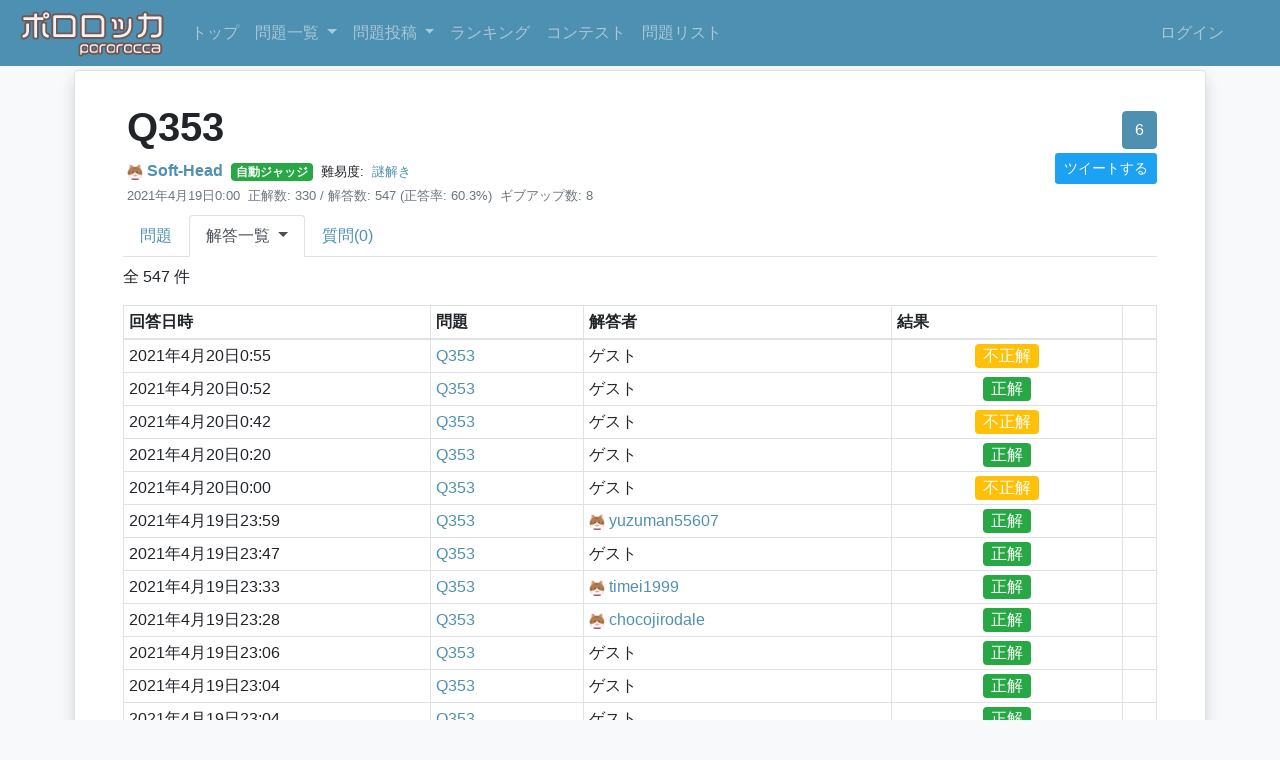

--- FILE ---
content_type: text/html; charset=utf-8
request_url: https://pororocca.com/problem/569/answer/?page=4
body_size: 53888
content:



<!DOCTYPE html>
<html lang="ja">
<head>
    <meta charset="UTF-8">
    <meta name="viewport" content="width=device-width, initial-scale=1.0">
    <link rel="stylesheet" href="https://file.pororocca.com/static/bootstrap/scss/bootstrap.css">
    <link rel="shortcut icon" href="https://file.pororocca.com/static/favicon.ico" type="image/x-icon">
    <link rel="apple-touch-icon" type="image/png" href="https://file.pororocca.com/static/apple-touch-icon-180x180.png">
    <link rel="icon" type="image/png" href="https://file.pororocca.com/static/icon-192x192.png">

    

    
    <meta property="og:url" content="https://pororocca.com/problem/569/answer/?page=4">
    <meta property="og:title" content="自作問題共有サービス - ポロロッカ">
    <meta property="og:image" content="https://pororocca.comhttps://file.pororocca.com/static/fps-ogp-default.png">
    <meta property="og:type" content="article">
    <meta property="og:site_name" content="ポロロッカ">
    <meta name="twitter:card" content="summary_large_image">
    
    <!-- Google Tag Manager -->
    <script>(function(w,d,s,l,i){w[l]=w[l]||[];w[l].push({'gtm.start':
        new Date().getTime(),event:'gtm.js'});var f=d.getElementsByTagName(s)[0],
        j=d.createElement(s),dl=l!='dataLayer'?'&l='+l:'';j.async=true;j.src=
        'https://www.googletagmanager.com/gtm.js?id='+i+dl;f.parentNode.insertBefore(j,f);
        })(window,document,'script','dataLayer','GTM-NF94JT8');
    </script>
    <!-- End Google Tag Manager -->
    <!-- Google AdSense -->
    <script data-ad-client="ca-pub-1962102227435548" async src="https://pagead2.googlesyndication.com/pagead/js/adsbygoogle.js"></script>
    <script src="https://kit.fontawesome.com/94bd66272b.js" crossorigin="anonymous"></script>
    <script type="text/x-mathjax-config">
      MathJax.Hub.Config({ tex2jax: { inlineMath: [['$','$'], ["\\(","\\)"]] } });
    </script>
    <script type="text/javascript"
      src="https://cdnjs.cloudflare.com/ajax/libs/mathjax/2.7.0/MathJax.js?config=TeX-AMS_CHTML">
    </script>
    <title>
        解答一覧 | 
        ポロロッカ
    </title>
</head>
<body class="bg-light">
    <!-- Google Tag Manager (noscript) -->
    <noscript><iframe src="https://www.googletagmanager.com/ns.html?id=GTM-NF94JT8"
        height="0" width="0" style="display:none;visibility:hidden"></iframe></noscript>
    <!-- End Google Tag Manager (noscript) -->
    <nav class="navbar navbar-expand-md navbar-dark bg-primary">
        <a class="navbar-brand my-0 p-0" href="/">
            <img src="https://file.pororocca.com/static/logo.png" alt="ポロロッカ - pororocca" height="50px">
        </a>
        <button type="button" class="navbar-toggler" data-toggle="collapse" data-target="#navbarCollapse">
            <span class="navbar-toggler-icon"></span>
            
        </button>

        <div class="collapse navbar-collapse" id="navbarCollapse">
            <div class="navbar-nav">
              <a href="/" class="nav-item nav-link">トップ</a>
                <div class="nav-item dropdown">
                    <div class="nav-item nav-link dropdown-toggle" data-toggle="dropdown"  style="cursor: pointer;">
                        <i class="fas fa-pen-nib"></i> 問題一覧
                    </div>
                    <div class="dropdown-menu">
                        
                        <a href="/problem/other/" class="dropdown-item">その他</a>
                        
                        <a href="/problem/programming/" class="dropdown-item">プログラミング</a>
                        
                        <a href="/problem/math/" class="dropdown-item">数学</a>
                        
                        <a href="/problem/nazo/" class="dropdown-item">謎解き</a>
                        
                        <hr>
                        <a href="/problem/" class="dropdown-item">全問題一覧</a>
                    </div>
                </div>
                <div class="nav-item dropdown">
                    <div class="nav-item nav-link dropdown-toggle" data-toggle="dropdown" style="cursor: pointer;">
                        <i class="fas fa-edit"></i> 問題投稿
                    </div>
                    <div class="dropdown-menu">
                        
                        <a href="/problem/other/create/" class="dropdown-item">その他</a>
                        
                        <a href="/problem/programming/create/" class="dropdown-item">プログラミング</a>
                        
                        <a href="/problem/math/create/" class="dropdown-item">数学</a>
                        
                        <a href="/problem/nazo/create/" class="dropdown-item">謎解き</a>
                        
                    </div>
                </div>
                <a href="/user/" class="nav-item nav-link"><i class="fas fa-sort-numeric-down"></i> ランキング</a>
                <a href="/contest/" class="nav-item nav-link"><i class="fas fa-calendar-alt"></i> コンテスト</a>
                <a href="/problem-set/list/" class="nav-item nav-link"><i class="fas fa-list-ul"></i> 問題リスト</a>
            </div>
            <div class="navbar-nav ml-auto">
                
                <a href="/accounts/login/" class="nav-item nav-link">ログイン</a>
                <!-- <a href="/accounts/signup/" class="nav-item nav-link">Sign up</a> -->
                








<a title="Discord" class="socialaccount_provider discord nav-item nav-link" 
  href="/accounts/discord/login/?process=x">
  <i class="fab fa-discord"></i>
</a>





<a title="Google" class="socialaccount_provider google nav-item nav-link" 
  href="/accounts/google/login/?process=x">
  <i class="fab fa-google"></i>
</a>


                
            </div>
        </div>
    </nav>

    

    
<div class="container-md p-0">
    <div class="container-inner">
        

        






<div class="d-lg-flex flex-wrap">
    <div class="mr-auto my-2 ml-1">
        <h1>
            Q353
        </h1>
        <div>
            <span class="text-nowrap mr-1">
                <img src="https://file.pororocca.com/static/avator/default.icon.png" alt="" style="height:1em;">
                <b>
                    <a href="/user/24/">Soft-Head</a>
                </b>
            </span>
            
            <span class="badge badge-success mr-1">自動ジャッジ</span>
            
            <small class="text-nowrap mr-1">難易度: <span data-toggle="tooltip" title="6"><i class="fas fa-star"></i><i class="fas fa-star"></i><i class="fas fa-star"></i><i class="far fa-star"></i><i class="far fa-star"></i></span></small>
            <small class="text-nowrap text-muted mr-1"><i class="fas fa-book"></i> <a href="/problem/nazo/">謎解き</a>  <a href="/problem/nazo/?category="></a></small>
        </div>
        <div>
            <small class="text-nowrap text-muted mr-1"><i class="far fa-clock"></i> 2021年4月19日0:00</small>
            <small class="text-nowrap text-muted mr-1">
                <i class="fas fa-list-alt"></i>
                
                <span class="text-nowrap">正解数: 330 /</span>
                
                解答数: 547
                
                <span class="text-nowrap">(正答率: 60.3%)</span>
                
            </small>
            <small class="text-nowrap text-muted mr-1">
                <i class="fas fa-dizzy"></i>
                
                <span class="text-nowrap">ギブアップ数: 8</span>
                
            </small>
        </div>
        <div>
            
        </div>
    </div>
    <div class="ml-lg-auto text-lg-right mt-3" style="min-width: 260px">
        <div class="d-inline d-lg-block">
            
            
            <button class="btn btn-primary" data-toggle="tooltip" title="ログインするといいねできます">
                <i class="fa fa-thumbs-up"></i> <span>6</span>
            </button>
            
            
        </div>
        <div class="d-inline d-lg-block">
            
            
            <a href="https://twitter.com/intent/tweet?text=Q353%20-%20%E3%83%9D%E3%83%AD%E3%83%AD%E3%83%83%E3%82%AB&amp;url=https%3A//pororocca.com/problem/569/&amp;hashtags=%E3%83%9D%E3%83%AD%E3%83%AD%E3%83%83%E3%82%AB" class="btn btn-tweet btn-sm my-1" target="_blank"  data-toggle="tooltip" title="Twitterにシェア">
                <i class="fa fa-twitter"></i> ツイートする
            </a>
            
        </div>
    </div>
</div>



<div class="nav nav-tabs mb-2">
    
    <a href="/problem/569/" class="nav-item nav-link "><i class="fas fa-pen-nib"></i> 問題</a>
    <div class="nav-item dropdown">
        <a href="#" class="nav-item nav-link dropdown-toggle  active" data-toggle="dropdown" style="cursor: pointer;">
            <i class="fas fa-list-alt"></i> 解答一覧
        </a>
        <div class="dropdown-menu">
            <a href="/problem/569/answer/" class="dropdown-item">全解答</a>
            <a href="/problem/569/answer/?only=you" class="dropdown-item">自分の解答</a>
        </div>
    </div>
    <a href="/problem/569/question/" class="nav-item nav-link "><i class="fas fa-question-circle"></i> 質問(0)</a>
    
    
    
    
</div>


<!-- Modal -->






<p>全 547 件</p>
<div class="table-responsive">
    <table class="table table-bordered text-nowrap table-sm">
        <thead>
            



<tr>
    <th>回答日時</th>
    <th>問題</th>
    <th>解答者</th>
    <th>結果</th>
    <th></th>
</tr>

        </thead>
        <tbody>
            
            



<tr >
    <td>
        2021年4月20日0:55
    </td>
    <td>
        <a href="/problem/569/">Q353</a>
    </td>
    <td>
        
        ゲスト
        
    </td>
    <td class="text-center">
        
        
        <div class="result-tip bg-warning">
            不正解
            
        </div>
        
        
    </td>
    <td class="text-center">
        
        
    </td>
</tr>

            
            



<tr >
    <td>
        2021年4月20日0:52
    </td>
    <td>
        <a href="/problem/569/">Q353</a>
    </td>
    <td>
        
        ゲスト
        
    </td>
    <td class="text-center">
        
        
        <div class="result-tip bg-success">
            正解
        </div>
        
        
    </td>
    <td class="text-center">
        
        
    </td>
</tr>

            
            



<tr >
    <td>
        2021年4月20日0:42
    </td>
    <td>
        <a href="/problem/569/">Q353</a>
    </td>
    <td>
        
        ゲスト
        
    </td>
    <td class="text-center">
        
        
        <div class="result-tip bg-warning">
            不正解
            
        </div>
        
        
    </td>
    <td class="text-center">
        
        
    </td>
</tr>

            
            



<tr >
    <td>
        2021年4月20日0:20
    </td>
    <td>
        <a href="/problem/569/">Q353</a>
    </td>
    <td>
        
        ゲスト
        
    </td>
    <td class="text-center">
        
        
        <div class="result-tip bg-success">
            正解
        </div>
        
        
    </td>
    <td class="text-center">
        
        
    </td>
</tr>

            
            



<tr >
    <td>
        2021年4月20日0:00
    </td>
    <td>
        <a href="/problem/569/">Q353</a>
    </td>
    <td>
        
        ゲスト
        
    </td>
    <td class="text-center">
        
        
        <div class="result-tip bg-warning">
            不正解
            
        </div>
        
        
    </td>
    <td class="text-center">
        
        
    </td>
</tr>

            
            



<tr >
    <td>
        2021年4月19日23:59
    </td>
    <td>
        <a href="/problem/569/">Q353</a>
    </td>
    <td>
        
        <img src="https://file.pororocca.com/static/avator/default.icon.png" alt="" style="height:1em;">
        <a href="/user/2525/">yuzuman55607</a>
        
    </td>
    <td class="text-center">
        
        
        <div class="result-tip bg-success">
            正解
        </div>
        
        
    </td>
    <td class="text-center">
        
        
    </td>
</tr>

            
            



<tr >
    <td>
        2021年4月19日23:47
    </td>
    <td>
        <a href="/problem/569/">Q353</a>
    </td>
    <td>
        
        ゲスト
        
    </td>
    <td class="text-center">
        
        
        <div class="result-tip bg-success">
            正解
        </div>
        
        
    </td>
    <td class="text-center">
        
        
    </td>
</tr>

            
            



<tr >
    <td>
        2021年4月19日23:33
    </td>
    <td>
        <a href="/problem/569/">Q353</a>
    </td>
    <td>
        
        <img src="https://file.pororocca.com/static/avator/default.icon.png" alt="" style="height:1em;">
        <a href="/user/134/">timei1999</a>
        
    </td>
    <td class="text-center">
        
        
        <div class="result-tip bg-success">
            正解
        </div>
        
        
    </td>
    <td class="text-center">
        
        
    </td>
</tr>

            
            



<tr >
    <td>
        2021年4月19日23:28
    </td>
    <td>
        <a href="/problem/569/">Q353</a>
    </td>
    <td>
        
        <img src="https://file.pororocca.com/static/avator/default.icon.png" alt="" style="height:1em;">
        <a href="/user/2844/">chocojirodale</a>
        
    </td>
    <td class="text-center">
        
        
        <div class="result-tip bg-success">
            正解
        </div>
        
        
    </td>
    <td class="text-center">
        
        
    </td>
</tr>

            
            



<tr >
    <td>
        2021年4月19日23:06
    </td>
    <td>
        <a href="/problem/569/">Q353</a>
    </td>
    <td>
        
        ゲスト
        
    </td>
    <td class="text-center">
        
        
        <div class="result-tip bg-success">
            正解
        </div>
        
        
    </td>
    <td class="text-center">
        
        
    </td>
</tr>

            
            



<tr >
    <td>
        2021年4月19日23:04
    </td>
    <td>
        <a href="/problem/569/">Q353</a>
    </td>
    <td>
        
        ゲスト
        
    </td>
    <td class="text-center">
        
        
        <div class="result-tip bg-success">
            正解
        </div>
        
        
    </td>
    <td class="text-center">
        
        
    </td>
</tr>

            
            



<tr >
    <td>
        2021年4月19日23:04
    </td>
    <td>
        <a href="/problem/569/">Q353</a>
    </td>
    <td>
        
        ゲスト
        
    </td>
    <td class="text-center">
        
        
        <div class="result-tip bg-success">
            正解
        </div>
        
        
    </td>
    <td class="text-center">
        
        
    </td>
</tr>

            
            



<tr >
    <td>
        2021年4月19日22:55
    </td>
    <td>
        <a href="/problem/569/">Q353</a>
    </td>
    <td>
        
        ゲスト
        
    </td>
    <td class="text-center">
        
        
        <div class="result-tip bg-warning">
            不正解
            
        </div>
        
        
    </td>
    <td class="text-center">
        
        
    </td>
</tr>

            
            



<tr >
    <td>
        2021年4月19日22:54
    </td>
    <td>
        <a href="/problem/569/">Q353</a>
    </td>
    <td>
        
        ゲスト
        
    </td>
    <td class="text-center">
        
        
        <div class="result-tip bg-warning">
            不正解
            
        </div>
        
        
    </td>
    <td class="text-center">
        
        
    </td>
</tr>

            
            



<tr >
    <td>
        2021年4月19日22:45
    </td>
    <td>
        <a href="/problem/569/">Q353</a>
    </td>
    <td>
        
        ゲスト
        
    </td>
    <td class="text-center">
        
        
        <div class="result-tip bg-warning">
            不正解
            
        </div>
        
        
    </td>
    <td class="text-center">
        
        
    </td>
</tr>

            
            



<tr >
    <td>
        2021年4月19日22:15
    </td>
    <td>
        <a href="/problem/569/">Q353</a>
    </td>
    <td>
        
        ゲスト
        
    </td>
    <td class="text-center">
        
        
        <div class="result-tip bg-success">
            正解
        </div>
        
        
    </td>
    <td class="text-center">
        
        
    </td>
</tr>

            
            



<tr >
    <td>
        2021年4月19日21:51
    </td>
    <td>
        <a href="/problem/569/">Q353</a>
    </td>
    <td>
        
        <img src="https://file.pororocca.com/static/avator/default.icon.png" alt="" style="height:1em;">
        <a href="/user/2919/">takutaku0820051</a>
        
    </td>
    <td class="text-center">
        
        
        <div class="result-tip bg-success">
            正解
        </div>
        
        
    </td>
    <td class="text-center">
        
        
    </td>
</tr>

            
            



<tr >
    <td>
        2021年4月19日21:06
    </td>
    <td>
        <a href="/problem/569/">Q353</a>
    </td>
    <td>
        
        ゲスト
        
    </td>
    <td class="text-center">
        
        
        <div class="result-tip bg-success">
            正解
        </div>
        
        
    </td>
    <td class="text-center">
        
        
    </td>
</tr>

            
            



<tr >
    <td>
        2021年4月19日20:29
    </td>
    <td>
        <a href="/problem/569/">Q353</a>
    </td>
    <td>
        
        ゲスト
        
    </td>
    <td class="text-center">
        
        
        <div class="result-tip bg-warning">
            不正解
            
        </div>
        
        
    </td>
    <td class="text-center">
        
        
    </td>
</tr>

            
            



<tr >
    <td>
        2021年4月19日20:28
    </td>
    <td>
        <a href="/problem/569/">Q353</a>
    </td>
    <td>
        
        ゲスト
        
    </td>
    <td class="text-center">
        
        
        <div class="result-tip bg-warning">
            不正解
            
        </div>
        
        
    </td>
    <td class="text-center">
        
        
    </td>
</tr>

            
            



<tr >
    <td>
        2021年4月19日20:14
    </td>
    <td>
        <a href="/problem/569/">Q353</a>
    </td>
    <td>
        
        <img src="https://file.pororocca.com/static/avator/default.icon.png" alt="" style="height:1em;">
        <a href="/user/2917/">dq10alder</a>
        
    </td>
    <td class="text-center">
        
        
        <div class="result-tip bg-success">
            正解
        </div>
        
        
    </td>
    <td class="text-center">
        
        
    </td>
</tr>

            
            



<tr >
    <td>
        2021年4月19日20:12
    </td>
    <td>
        <a href="/problem/569/">Q353</a>
    </td>
    <td>
        
        <img src="https://file.pororocca.com/static/avator/default.icon.png" alt="" style="height:1em;">
        <a href="/user/2917/">dq10alder</a>
        
    </td>
    <td class="text-center">
        
        
        <div class="result-tip bg-warning">
            不正解
            
        </div>
        
        
    </td>
    <td class="text-center">
        
        
    </td>
</tr>

            
            



<tr >
    <td>
        2021年4月19日20:12
    </td>
    <td>
        <a href="/problem/569/">Q353</a>
    </td>
    <td>
        
        <img src="https://file.pororocca.com/static/avator/default.icon.png" alt="" style="height:1em;">
        <a href="/user/2917/">dq10alder</a>
        
    </td>
    <td class="text-center">
        
        
        <div class="result-tip bg-warning">
            不正解
            
        </div>
        
        
    </td>
    <td class="text-center">
        
        
    </td>
</tr>

            
            



<tr >
    <td>
        2021年4月19日20:03
    </td>
    <td>
        <a href="/problem/569/">Q353</a>
    </td>
    <td>
        
        <img src="https://file.pororocca.com/static/avator/default.icon.png" alt="" style="height:1em;">
        <a href="/user/2916/">takumipawasaka</a>
        
    </td>
    <td class="text-center">
        
        
        <div class="result-tip bg-success">
            正解
        </div>
        
        
    </td>
    <td class="text-center">
        
        
    </td>
</tr>

            
            



<tr >
    <td>
        2021年4月19日19:53
    </td>
    <td>
        <a href="/problem/569/">Q353</a>
    </td>
    <td>
        
        ゲスト
        
    </td>
    <td class="text-center">
        
        
        <div class="result-tip bg-success">
            正解
        </div>
        
        
    </td>
    <td class="text-center">
        
        
    </td>
</tr>

            
        </tbody>
    </table>
</div>

<div class="modal fade" tabindex="-1" id="acModal">
    <div class="modal-dialog modal-dialog-centered">
        <div class="modal-content">
            <div class="modal-body text-center">
                <h3>正解です！</h3>
                <div class="text-center">
                    
                    <a href="https://twitter.com/intent/tweet?text=%E3%80%8CQ353%E3%80%8D%E3%82%92%E8%A7%A3%E3%81%84%E3%81%9F%EF%BC%81%E3%81%BF%E3%82%93%E3%81%AA%E3%82%82%E8%A7%A3%E3%81%84%E3%81%A6%E3%81%BF%E3%82%88%E3%81%86%EF%BC%81&amp;url=https%3A//pororocca.com/problem/569/&amp;hashtags=%E3%83%9D%E3%83%AD%E3%83%AD%E3%83%83%E3%82%AB" class="btn btn-tweet my-1" target="_blank">
                        <i class="fa fa-twitter"></i> クリア報告をする！
                    </a>
                    <button type="button" class="btn btn-secondary my-1" data-dismiss="modal">閉じる</button>
                </div>
                <hr>
<div class="alert alert-info">
    <p>
        感想を投稿してみましょう！この感想は正解した人だけにしか見えません！
    </p>
    <form method="POST" action="/problem/569/comment/">
        <input type="hidden" name="csrfmiddlewaretoken" value="SnyL8cYBuCwcmV4mum15296mL2h6xKKUPZSEVhp2X00tPyNIXma7SCjuaJYkIUG6">
        <div class="form-group">
            <textarea name="text" rows="3" class="form-control"></textarea>
        </div>
        <button class="btn btn-success"><i class="fas fa-comment"></i> 投稿</button>
    </form>
</div>
            </div>
        </div>
    </div>
</div>




<nav aria-label="Page navigation">
  <ul class="pagination justify-content-center">
    
      <li class="page-item">
        <a class="page-link" href="?page=1">⇤</a>
      </li>
    
    
    <li class="page-item">
      <a class="page-link" href="?page=3" aria-label="Previous">
        <span aria-hidden="true">&laquo;</span>
        <span class="sr-only">Previous</span>
      </a>
    </li>
    
    
    
    <li class="page-item">
      <a class="page-link" href="?page=1">1</a>
    </li>
    
    
    
    <li class="page-item">
      <a class="page-link" href="?page=2">2</a>
    </li>
    
    
    
    <li class="page-item">
      <a class="page-link" href="?page=3">3</a>
    </li>
    
    
    
    <li class="page-item active">
      <span class="page-link">
        4
        <span class="sr-only">(current)</span>
      </span>
    </li>
    
    
    
    <li class="page-item">
      <a class="page-link" href="?page=5">5</a>
    </li>
    
    
    
    <li class="page-item">
      <a class="page-link" href="?page=6">6</a>
    </li>
    
    
    
    <li class="page-item">
      <a class="page-link" href="?page=7">7</a>
    </li>
    
    
    
    <li class="page-item">
      <a class="page-link" href="?page=8">8</a>
    </li>
    
    
    
    <li class="page-item">
      <a class="page-link" href="?page=9">9</a>
    </li>
    
    
    
    <li class="page-item">
      <a class="page-link" href="?page=5" aria-label="Next">
        <span aria-hidden="true">&raquo;</span>
        <span class="sr-only">Next</span>
      </a>
    </li>
    
    
      <li class="page-item">
        <a class="page-link" href="?page=22">⇥</a>
      </li>
    
  </ul>
</nav>









<hr>
<div class="border rounded p-4 bg-light">
    <h3>おすすめ問題</h3>
    <p>この問題を解いた人はこんな問題も解いています</p>
    <div class="row">
        
        <div class="col-md-6 col-lg-4 mb-4">
            






<div class="shadow-sm card my-2 " style="height:400px; overflow-y:hidden;">
  <div class="card-body">
    <div class="d-flex justify-content-between" >
      <div>
        <h4 class="card-title" style="width: 100%">
          <a class="title is-4" href="/problem/566/">Q352</a>
        </h4>
        <div>
          <span class="text-nowrap mr-1">
              <img src="https://file.pororocca.com/static/avator/default.icon.png" alt="" style="height:1em;">
              <b>
                  <a href="/user/24/">Soft-Head</a>
              </b>
          </span>
          
          <span class="badge badge-success mr-1">自動ジャッジ</span>
          
          <small class="text-nowrap mr-1">難易度: <span data-toggle="tooltip" title="4"><i class="fas fa-star"></i><i class="fas fa-star"></i><i class="far fa-star"></i><i class="far fa-star"></i><i class="far fa-star"></i></span></small>
      </div>
      <div>
          
      </div>
      </div>
      <div class="text-right text-nowrap">
        <span class="text-muted" data-toggle="tooltip" title="2021年4月17日0:00">
          4年前
        </span>
        <br>
        
        
        
        <button type="button" class="ml-1 btn btn-primary btn-sm  like-button"
          data-toggle="tooltip" title="いいね"
          data-pk="566"
        >
          <i class="fa fa-thumbs-up"></i> <span>3</span>
        </button>
        <br>
        <a href="/problem/566/answer/" data-toggle="tooltip"
          
          class="btn btn-link p-0 text-muted"
          title="未解答"
          
        >
          <i class="fas fa-list-alt"></i> 291
        </a>
      </div>
    </div>

    <hr>
    <div class="md-body">
      <p><img alt="" src="https://file.pororocca.com/media/markdownx/0b334d2a-a7d6-4172-9267-82b024f602bf.png"></p>
    </div>
  </div>
</div>
        </div>
        
        <div class="col-md-6 col-lg-4 mb-4">
            






<div class="shadow-sm card my-2 " style="height:400px; overflow-y:hidden;">
  <div class="card-body">
    <div class="d-flex justify-content-between" >
      <div>
        <h4 class="card-title" style="width: 100%">
          <a class="title is-4" href="/problem/586/">Q363</a>
        </h4>
        <div>
          <span class="text-nowrap mr-1">
              <img src="https://file.pororocca.com/static/avator/default.icon.png" alt="" style="height:1em;">
              <b>
                  <a href="/user/24/">Soft-Head</a>
              </b>
          </span>
          
          <span class="badge badge-success mr-1">自動ジャッジ</span>
          
          <small class="text-nowrap mr-1">難易度: <span data-toggle="tooltip" title="5"><i class="fas fa-star"></i><i class="fas fa-star"></i><i class="fas fa-star-half-alt"></i><i class="far fa-star"></i><i class="far fa-star"></i></span></small>
      </div>
      <div>
          
      </div>
      </div>
      <div class="text-right text-nowrap">
        <span class="text-muted" data-toggle="tooltip" title="2021年5月9日0:00">
          4年前
        </span>
        <br>
        
        
        
        <button type="button" class="ml-1 btn btn-primary btn-sm  like-button"
          data-toggle="tooltip" title="いいね"
          data-pk="586"
        >
          <i class="fa fa-thumbs-up"></i> <span>5</span>
        </button>
        <br>
        <a href="/problem/586/answer/" data-toggle="tooltip"
          
          class="btn btn-link p-0 text-muted"
          title="未解答"
          
        >
          <i class="fas fa-list-alt"></i> 351
        </a>
      </div>
    </div>

    <hr>
    <div class="md-body">
      <p><img alt="" src="https://file.pororocca.com/media/markdownx/fe740bc9-d5b8-43d4-a840-59d4da1c51ce.png"></p>
    </div>
  </div>
</div>
        </div>
        
        <div class="col-md-6 col-lg-4 mb-4">
            






<div class="shadow-sm card my-2 " style="height:400px; overflow-y:hidden;">
  <div class="card-body">
    <div class="d-flex justify-content-between" >
      <div>
        <h4 class="card-title" style="width: 100%">
          <a class="title is-4" href="/problem/578/">Q358</a>
        </h4>
        <div>
          <span class="text-nowrap mr-1">
              <img src="https://file.pororocca.com/static/avator/default.icon.png" alt="" style="height:1em;">
              <b>
                  <a href="/user/24/">Soft-Head</a>
              </b>
          </span>
          
          <span class="badge badge-success mr-1">自動ジャッジ</span>
          
          <small class="text-nowrap mr-1">難易度: <span data-toggle="tooltip" title="4"><i class="fas fa-star"></i><i class="fas fa-star"></i><i class="far fa-star"></i><i class="far fa-star"></i><i class="far fa-star"></i></span></small>
      </div>
      <div>
          
      </div>
      </div>
      <div class="text-right text-nowrap">
        <span class="text-muted" data-toggle="tooltip" title="2021年4月29日0:00">
          4年前
        </span>
        <br>
        
        
        
        <button type="button" class="ml-1 btn btn-primary btn-sm  like-button"
          data-toggle="tooltip" title="いいね"
          data-pk="578"
        >
          <i class="fa fa-thumbs-up"></i> <span>6</span>
        </button>
        <br>
        <a href="/problem/578/answer/" data-toggle="tooltip"
          
          class="btn btn-link p-0 text-muted"
          title="未解答"
          
        >
          <i class="fas fa-list-alt"></i> 250
        </a>
      </div>
    </div>

    <hr>
    <div class="md-body">
      <p><img alt="" src="https://file.pororocca.com/media/markdownx/8adf67ab-5e16-40aa-8aa4-3cd3da968f50.png"></p>
    </div>
  </div>
</div>
        </div>
        
        <div class="col-md-6 col-lg-4 mb-4">
            






<div class="shadow-sm card my-2 " style="height:400px; overflow-y:hidden;">
  <div class="card-body">
    <div class="d-flex justify-content-between" >
      <div>
        <h4 class="card-title" style="width: 100%">
          <a class="title is-4" href="/problem/589/">Q364</a>
        </h4>
        <div>
          <span class="text-nowrap mr-1">
              <img src="https://file.pororocca.com/static/avator/default.icon.png" alt="" style="height:1em;">
              <b>
                  <a href="/user/24/">Soft-Head</a>
              </b>
          </span>
          
          <span class="badge badge-success mr-1">自動ジャッジ</span>
          
          <small class="text-nowrap mr-1">難易度: <span data-toggle="tooltip" title="4"><i class="fas fa-star"></i><i class="fas fa-star"></i><i class="far fa-star"></i><i class="far fa-star"></i><i class="far fa-star"></i></span></small>
      </div>
      <div>
          
      </div>
      </div>
      <div class="text-right text-nowrap">
        <span class="text-muted" data-toggle="tooltip" title="2021年5月11日0:00">
          4年前
        </span>
        <br>
        
        
        
        <button type="button" class="ml-1 btn btn-primary btn-sm  like-button"
          data-toggle="tooltip" title="いいね"
          data-pk="589"
        >
          <i class="fa fa-thumbs-up"></i> <span>6</span>
        </button>
        <br>
        <a href="/problem/589/answer/" data-toggle="tooltip"
          
          class="btn btn-link p-0 text-muted"
          title="未解答"
          
        >
          <i class="fas fa-list-alt"></i> 264
        </a>
      </div>
    </div>

    <hr>
    <div class="md-body">
      <p><img alt="" src="https://file.pororocca.com/media/markdownx/a1f57f11-04b8-45c1-80be-c2be983c92f6.png"></p>
    </div>
  </div>
</div>
        </div>
        
        <div class="col-md-6 col-lg-4 mb-4">
            






<div class="shadow-sm card my-2 " style="height:400px; overflow-y:hidden;">
  <div class="card-body">
    <div class="d-flex justify-content-between" >
      <div>
        <h4 class="card-title" style="width: 100%">
          <a class="title is-4" href="/problem/548/">Q343</a>
        </h4>
        <div>
          <span class="text-nowrap mr-1">
              <img src="https://file.pororocca.com/static/avator/default.icon.png" alt="" style="height:1em;">
              <b>
                  <a href="/user/24/">Soft-Head</a>
              </b>
          </span>
          
          <span class="badge badge-success mr-1">自動ジャッジ</span>
          
          <small class="text-nowrap mr-1">難易度: <span data-toggle="tooltip" title="5"><i class="fas fa-star"></i><i class="fas fa-star"></i><i class="fas fa-star-half-alt"></i><i class="far fa-star"></i><i class="far fa-star"></i></span></small>
      </div>
      <div>
          
      </div>
      </div>
      <div class="text-right text-nowrap">
        <span class="text-muted" data-toggle="tooltip" title="2021年3月30日0:00">
          4年前
        </span>
        <br>
        
        
        
        <button type="button" class="ml-1 btn btn-primary btn-sm  like-button"
          data-toggle="tooltip" title="いいね"
          data-pk="548"
        >
          <i class="fa fa-thumbs-up"></i> <span>4</span>
        </button>
        <br>
        <a href="/problem/548/answer/" data-toggle="tooltip"
          
          class="btn btn-link p-0 text-muted"
          title="未解答"
          
        >
          <i class="fas fa-list-alt"></i> 350
        </a>
      </div>
    </div>

    <hr>
    <div class="md-body">
      <p><img alt="" src="https://file.pororocca.com/media/markdownx/36ab0e8f-e853-4dca-ae86-251964e6c24f.png"></p>
    </div>
  </div>
</div>
        </div>
        
        <div class="col-md-6 col-lg-4 mb-4">
            






<div class="shadow-sm card my-2 " style="height:400px; overflow-y:hidden;">
  <div class="card-body">
    <div class="d-flex justify-content-between" >
      <div>
        <h4 class="card-title" style="width: 100%">
          <a class="title is-4" href="/problem/595/">Q366</a>
        </h4>
        <div>
          <span class="text-nowrap mr-1">
              <img src="https://file.pororocca.com/static/avator/default.icon.png" alt="" style="height:1em;">
              <b>
                  <a href="/user/24/">Soft-Head</a>
              </b>
          </span>
          
          <span class="badge badge-success mr-1">自動ジャッジ</span>
          
          <small class="text-nowrap mr-1">難易度: <span data-toggle="tooltip" title="3"><i class="fas fa-star"></i><i class="fas fa-star-half-alt"></i><i class="far fa-star"></i><i class="far fa-star"></i><i class="far fa-star"></i></span></small>
      </div>
      <div>
          
      </div>
      </div>
      <div class="text-right text-nowrap">
        <span class="text-muted" data-toggle="tooltip" title="2021年5月15日0:00">
          4年前
        </span>
        <br>
        
        
        
        <button type="button" class="ml-1 btn btn-primary btn-sm  like-button"
          data-toggle="tooltip" title="いいね"
          data-pk="595"
        >
          <i class="fa fa-thumbs-up"></i> <span>9</span>
        </button>
        <br>
        <a href="/problem/595/answer/" data-toggle="tooltip"
          
          class="btn btn-link p-0 text-muted"
          title="未解答"
          
        >
          <i class="fas fa-list-alt"></i> 359
        </a>
      </div>
    </div>

    <hr>
    <div class="md-body">
      <p><img alt="" src="https://file.pororocca.com/media/markdownx/f4624f46-e8b4-4b4f-b569-aa7ed347facd.png"></p>
    </div>
  </div>
</div>
        </div>
        
        <div class="col-md-6 col-lg-4 mb-4">
            






<div class="shadow-sm card my-2 " style="height:400px; overflow-y:hidden;">
  <div class="card-body">
    <div class="d-flex justify-content-between" >
      <div>
        <h4 class="card-title" style="width: 100%">
          <a class="title is-4" href="/problem/546/">Q342</a>
        </h4>
        <div>
          <span class="text-nowrap mr-1">
              <img src="https://file.pororocca.com/static/avator/default.icon.png" alt="" style="height:1em;">
              <b>
                  <a href="/user/24/">Soft-Head</a>
              </b>
          </span>
          
          <span class="badge badge-success mr-1">自動ジャッジ</span>
          
          <small class="text-nowrap mr-1">難易度: <span data-toggle="tooltip" title="3"><i class="fas fa-star"></i><i class="fas fa-star-half-alt"></i><i class="far fa-star"></i><i class="far fa-star"></i><i class="far fa-star"></i></span></small>
      </div>
      <div>
          
      </div>
      </div>
      <div class="text-right text-nowrap">
        <span class="text-muted" data-toggle="tooltip" title="2021年3月28日0:00">
          4年前
        </span>
        <br>
        
        
        
        <button type="button" class="ml-1 btn btn-primary btn-sm  like-button"
          data-toggle="tooltip" title="いいね"
          data-pk="546"
        >
          <i class="fa fa-thumbs-up"></i> <span>9</span>
        </button>
        <br>
        <a href="/problem/546/answer/" data-toggle="tooltip"
          
          class="btn btn-link p-0 text-muted"
          title="未解答"
          
        >
          <i class="fas fa-list-alt"></i> 429
        </a>
      </div>
    </div>

    <hr>
    <div class="md-body">
      <p><img alt="" src="https://file.pororocca.com/media/markdownx/131c04af-6ce7-41f3-aae2-e032f695501e.png"></p>
    </div>
  </div>
</div>
        </div>
        
        <div class="col-md-6 col-lg-4 mb-4">
            






<div class="shadow-sm card my-2 " style="height:400px; overflow-y:hidden;">
  <div class="card-body">
    <div class="d-flex justify-content-between" >
      <div>
        <h4 class="card-title" style="width: 100%">
          <a class="title is-4" href="/problem/572/">Q355</a>
        </h4>
        <div>
          <span class="text-nowrap mr-1">
              <img src="https://file.pororocca.com/static/avator/default.icon.png" alt="" style="height:1em;">
              <b>
                  <a href="/user/24/">Soft-Head</a>
              </b>
          </span>
          
          <span class="badge badge-success mr-1">自動ジャッジ</span>
          
          <small class="text-nowrap mr-1">難易度: <span data-toggle="tooltip" title="5"><i class="fas fa-star"></i><i class="fas fa-star"></i><i class="fas fa-star-half-alt"></i><i class="far fa-star"></i><i class="far fa-star"></i></span></small>
      </div>
      <div>
          
      </div>
      </div>
      <div class="text-right text-nowrap">
        <span class="text-muted" data-toggle="tooltip" title="2021年4月23日0:00">
          4年前
        </span>
        <br>
        
        
        
        <button type="button" class="ml-1 btn btn-primary btn-sm  like-button"
          data-toggle="tooltip" title="いいね"
          data-pk="572"
        >
          <i class="fa fa-thumbs-up"></i> <span>9</span>
        </button>
        <br>
        <a href="/problem/572/answer/" data-toggle="tooltip"
          
          class="btn btn-link p-0 text-muted"
          title="未解答"
          
        >
          <i class="fas fa-list-alt"></i> 210
        </a>
      </div>
    </div>

    <hr>
    <div class="md-body">
      <p><img alt="" src="https://file.pororocca.com/media/markdownx/8fd56d60-fce8-46aa-bcd1-086c567dfea1.png"></p>
    </div>
  </div>
</div>
        </div>
        
        <div class="col-md-6 col-lg-4 mb-4">
            






<div class="shadow-sm card my-2 " style="height:400px; overflow-y:hidden;">
  <div class="card-body">
    <div class="d-flex justify-content-between" >
      <div>
        <h4 class="card-title" style="width: 100%">
          <a class="title is-4" href="/problem/614/">Q373</a>
        </h4>
        <div>
          <span class="text-nowrap mr-1">
              <img src="https://file.pororocca.com/static/avator/default.icon.png" alt="" style="height:1em;">
              <b>
                  <a href="/user/24/">Soft-Head</a>
              </b>
          </span>
          
          <span class="badge badge-success mr-1">自動ジャッジ</span>
          
          <small class="text-nowrap mr-1">難易度: <span data-toggle="tooltip" title="5"><i class="fas fa-star"></i><i class="fas fa-star"></i><i class="fas fa-star-half-alt"></i><i class="far fa-star"></i><i class="far fa-star"></i></span></small>
      </div>
      <div>
          
      </div>
      </div>
      <div class="text-right text-nowrap">
        <span class="text-muted" data-toggle="tooltip" title="2021年5月29日0:00">
          4年前
        </span>
        <br>
        
        
        
        <button type="button" class="ml-1 btn btn-primary btn-sm  like-button"
          data-toggle="tooltip" title="いいね"
          data-pk="614"
        >
          <i class="fa fa-thumbs-up"></i> <span>9</span>
        </button>
        <br>
        <a href="/problem/614/answer/" data-toggle="tooltip"
          
          class="btn btn-link p-0 text-muted"
          title="未解答"
          
        >
          <i class="fas fa-list-alt"></i> 287
        </a>
      </div>
    </div>

    <hr>
    <div class="md-body">
      <p><img alt="" src="https://file.pororocca.com/media/markdownx/efbd8ebf-0921-4eb3-af5c-b4ab9600f380.png"></p>
    </div>
  </div>
</div>
        </div>
        
        <div class="col-md-6 col-lg-4 mb-4">
            






<div class="shadow-sm card my-2 " style="height:400px; overflow-y:hidden;">
  <div class="card-body">
    <div class="d-flex justify-content-between" >
      <div>
        <h4 class="card-title" style="width: 100%">
          <a class="title is-4" href="/problem/571/">Q354</a>
        </h4>
        <div>
          <span class="text-nowrap mr-1">
              <img src="https://file.pororocca.com/static/avator/default.icon.png" alt="" style="height:1em;">
              <b>
                  <a href="/user/24/">Soft-Head</a>
              </b>
          </span>
          
          <span class="badge badge-success mr-1">自動ジャッジ</span>
          
          <small class="text-nowrap mr-1">難易度: <span data-toggle="tooltip" title="6"><i class="fas fa-star"></i><i class="fas fa-star"></i><i class="fas fa-star"></i><i class="far fa-star"></i><i class="far fa-star"></i></span></small>
      </div>
      <div>
          
      </div>
      </div>
      <div class="text-right text-nowrap">
        <span class="text-muted" data-toggle="tooltip" title="2021年4月21日0:00">
          4年前
        </span>
        <br>
        
        
        
        <button type="button" class="ml-1 btn btn-primary btn-sm  like-button"
          data-toggle="tooltip" title="いいね"
          data-pk="571"
        >
          <i class="fa fa-thumbs-up"></i> <span>3</span>
        </button>
        <br>
        <a href="/problem/571/answer/" data-toggle="tooltip"
          
          class="btn btn-link p-0 text-muted"
          title="未解答"
          
        >
          <i class="fas fa-list-alt"></i> 281
        </a>
      </div>
    </div>

    <hr>
    <div class="md-body">
      <p><img alt="" src="https://file.pororocca.com/media/markdownx/71b46ff0-0154-4f5e-9f21-158340ccd033.png"></p>
    </div>
  </div>
</div>
        </div>
        
        <div class="col-md-6 col-lg-4 mb-4">
            






<div class="shadow-sm card my-2 " style="height:400px; overflow-y:hidden;">
  <div class="card-body">
    <div class="d-flex justify-content-between" >
      <div>
        <h4 class="card-title" style="width: 100%">
          <a class="title is-4" href="/problem/550/">Q345</a>
        </h4>
        <div>
          <span class="text-nowrap mr-1">
              <img src="https://file.pororocca.com/static/avator/default.icon.png" alt="" style="height:1em;">
              <b>
                  <a href="/user/24/">Soft-Head</a>
              </b>
          </span>
          
          <span class="badge badge-success mr-1">自動ジャッジ</span>
          
          <small class="text-nowrap mr-1">難易度: <span data-toggle="tooltip" title="5"><i class="fas fa-star"></i><i class="fas fa-star"></i><i class="fas fa-star-half-alt"></i><i class="far fa-star"></i><i class="far fa-star"></i></span></small>
      </div>
      <div>
          
      </div>
      </div>
      <div class="text-right text-nowrap">
        <span class="text-muted" data-toggle="tooltip" title="2021年4月3日0:00">
          4年前
        </span>
        <br>
        
        
        
        <button type="button" class="ml-1 btn btn-primary btn-sm  like-button"
          data-toggle="tooltip" title="いいね"
          data-pk="550"
        >
          <i class="fa fa-thumbs-up"></i> <span>6</span>
        </button>
        <br>
        <a href="/problem/550/answer/" data-toggle="tooltip"
          
          class="btn btn-link p-0 text-muted"
          title="未解答"
          
        >
          <i class="fas fa-list-alt"></i> 300
        </a>
      </div>
    </div>

    <hr>
    <div class="md-body">
      <p><img alt="" src="https://file.pororocca.com/media/markdownx/137cf521-a94d-4500-a195-46d10e824d5d.png"></p>
    </div>
  </div>
</div>
        </div>
        
        <div class="col-md-6 col-lg-4 mb-4">
            






<div class="shadow-sm card my-2 " style="height:400px; overflow-y:hidden;">
  <div class="card-body">
    <div class="d-flex justify-content-between" >
      <div>
        <h4 class="card-title" style="width: 100%">
          <a class="title is-4" href="/problem/591/">Q365</a>
        </h4>
        <div>
          <span class="text-nowrap mr-1">
              <img src="https://file.pororocca.com/static/avator/default.icon.png" alt="" style="height:1em;">
              <b>
                  <a href="/user/24/">Soft-Head</a>
              </b>
          </span>
          
          <span class="badge badge-success mr-1">自動ジャッジ</span>
          
          <small class="text-nowrap mr-1">難易度: <span data-toggle="tooltip" title="5"><i class="fas fa-star"></i><i class="fas fa-star"></i><i class="fas fa-star-half-alt"></i><i class="far fa-star"></i><i class="far fa-star"></i></span></small>
      </div>
      <div>
          
      </div>
      </div>
      <div class="text-right text-nowrap">
        <span class="text-muted" data-toggle="tooltip" title="2021年5月13日0:00">
          4年前
        </span>
        <br>
        
        
        
        <button type="button" class="ml-1 btn btn-primary btn-sm  like-button"
          data-toggle="tooltip" title="いいね"
          data-pk="591"
        >
          <i class="fa fa-thumbs-up"></i> <span>0</span>
        </button>
        <br>
        <a href="/problem/591/answer/" data-toggle="tooltip"
          
          class="btn btn-link p-0 text-muted"
          title="未解答"
          
        >
          <i class="fas fa-list-alt"></i> 413
        </a>
      </div>
    </div>

    <hr>
    <div class="md-body">
      <p><img alt="" src="https://file.pororocca.com/media/markdownx/d2df478a-70d5-4a1d-9114-719555a0dd1a.png"></p>
    </div>
  </div>
</div>
        </div>
        
    </div>
</div>




    </div>
</div>


    <footer>
        <div class="container">
            <div class="row text-center">
                <div class="col-md-12 col-sm-12 col-xs-12">
                    <ul class="menu list-inline">
                        <li class="list-inline-item">
                            <a href="/">トップページ</a>
                            <a href="/privacy-policy/">プライバシーポリシー</a>
                            <a href="/terms-of-service/">利用規約</a>
                            <a href="/contact/">お問い合わせ</a>
                            <a href="https://twitter.com/pororocca_web"><i class="fa fa-twitter"></i> </a>
                        </li>
                    </ul>
                </div>
            </div>
        </div>
    </footer>

    <!-- JS files: jQuery first, then Popper.js, then Bootstrap JS -->
    <script src="https://code.jquery.com/jquery-3.5.1.min.js" integrity="sha256-9/aliU8dGd2tb6OSsuzixeV4y/faTqgFtohetphbbj0=" crossorigin="anonymous"></script>

    <!-- JQuery UI -->
    <script src="https://code.jquery.com/ui/1.12.1/jquery-ui.min.js"></script>
    <link rel="stylesheet" type="text/css" href="https://code.jquery.com/ui/1.12.1/themes/base/jquery-ui.css">

    <!-- JQuery datetime picker -->
    <script src="https://cdn.jsdelivr.net/npm/jquery-datetimepicker@2.5.20/build/jquery.datetimepicker.full.min.js"></script>
    <link rel="stylesheet" href="https://cdn.jsdelivr.net/npm/jquery-datetimepicker@2.5.20/jquery.datetimepicker.css">
    <script>
        jQuery.datetimepicker.setLocale('ja');
    </script>

    <script src="https://cdnjs.cloudflare.com/ajax/libs/popper.js/1.14.7/umd/popper.min.js" integrity="sha384-UO2eT0CpHqdSJQ6hJty5KVphtPhzWj9WO1clHTMGa3JDZwrnQq4sF86dIHNDz0W1" crossorigin="anonymous"></script>
    <script src="https://file.pororocca.com/static/bootstrap/bootstrap.min.js"></script>
    <script>
    setTimeout(
    () => {
      for (element of document.getElementsByClassName('markdownx')) {
          element.addEventListener('markdownx.update', event => {
              MathJax.Hub.Typeset(["Typeset",MathJax.Hub, "posts-preview"]);
          });
      }
      MathJax.Hub.Typeset(["Typeset",MathJax.Hub, "posts-preview"]);
    },2000);
    </script>
    <script>
        $(document).ready(function(){
            $('[data-toggle="tooltip"]').tooltip();
        });
        $(document).ready(function(){
            $('[data-toggle="popover"]').popover();
        });
    </script>
    <script>
        $(document).ready(function() {
            $('.list-group-item-linkable').on('click', function() {
                window.location.href = $(this).data('link');
            });
        });
    </script>
    
<script>
    $(function(){
        $('.like-button').on('click', e => {
            target = $(e.currentTarget)
            $.ajax({
                type: 'POST',
                headers: { "X-CSRFToken": 'SnyL8cYBuCwcmV4mum15296mL2h6xKKUPZSEVhp2X00tPyNIXma7SCjuaJYkIUG6', },
                url: "/ajax/like",
                data: {
                    pk : target.data('pk')
                }
            }).done(data => {
                obj = JSON.parse(data);
                target.children('span').text(obj.count)
                if(obj.liked){
                    target.addClass('btn-liked');
                }else{
                    target.removeClass('btn-liked');
                }
            }).fail(msg => {
            });
        });
        $('#addToListButton').on('click', e => {
            $('#addToListModal').modal('show');
        })
        $('.problem-toggle-button').on('click', e => {
            target = $(e.currentTarget);
            $.ajax({
                type: 'POST',
                headers: { "X-CSRFToken": 'SnyL8cYBuCwcmV4mum15296mL2h6xKKUPZSEVhp2X00tPyNIXma7SCjuaJYkIUG6', },
                url: "/ajax/problem-set-toggle",
                data: {
                    problem_set_pk : target.data('pk'),
                    problem_pk: "569"
                }
            }).done(data => {
                obj = JSON.parse(data);
                target.children('span').text(obj.count)
                if(obj.added){
                    target.children('i').addClass('fa-check').removeClass('fa-plus');
                    target.addClass('btn-liked');
                }else{
                    target.children('i').removeClass('fa-check').addClass('fa-plus');
                    target.removeClass('btn-liked');
                }
            }).fail(msg => {
            });

        })

        $('.comment-like-button').on('click', e => {
            target = $(e.currentTarget);
            $.ajax({
                type: 'POST',
                headers: { "X-CSRFToken": 'SnyL8cYBuCwcmV4mum15296mL2h6xKKUPZSEVhp2X00tPyNIXma7SCjuaJYkIUG6', },
                url: "/ajax/comment-like",
                data: {
                    pk : target.data('pk')
                }
            }).done(data => {
                obj = JSON.parse(data);
                //target.children('span').text(obj.count);
                if(obj.liked){
                    target.addClass('btn-liked');
                }else{
                    target.removeClass('btn-liked');
                }
                $('.liked_by_author#' + obj.pk).toggleClass('d-none');
            }).fail(msg => {
            });
        });
    });
</script>

<script>
    $(() => {
        if("" == "AC"){
            $('#acModal').modal('show');
        }
        $('#acModal').on('hidden.bs.modal', function (e) {
            const url = new URL(location);
            var log = url.searchParams.delete("answer")
            history.pushState('', '', url);
        })
    });
</script>

</body>
</html>


--- FILE ---
content_type: text/html; charset=utf-8
request_url: https://www.google.com/recaptcha/api2/aframe
body_size: 268
content:
<!DOCTYPE HTML><html><head><meta http-equiv="content-type" content="text/html; charset=UTF-8"></head><body><script nonce="2t9TQYC1sFR9qR0MGZiy2A">/** Anti-fraud and anti-abuse applications only. See google.com/recaptcha */ try{var clients={'sodar':'https://pagead2.googlesyndication.com/pagead/sodar?'};window.addEventListener("message",function(a){try{if(a.source===window.parent){var b=JSON.parse(a.data);var c=clients[b['id']];if(c){var d=document.createElement('img');d.src=c+b['params']+'&rc='+(localStorage.getItem("rc::a")?sessionStorage.getItem("rc::b"):"");window.document.body.appendChild(d);sessionStorage.setItem("rc::e",parseInt(sessionStorage.getItem("rc::e")||0)+1);localStorage.setItem("rc::h",'1768980416726');}}}catch(b){}});window.parent.postMessage("_grecaptcha_ready", "*");}catch(b){}</script></body></html>